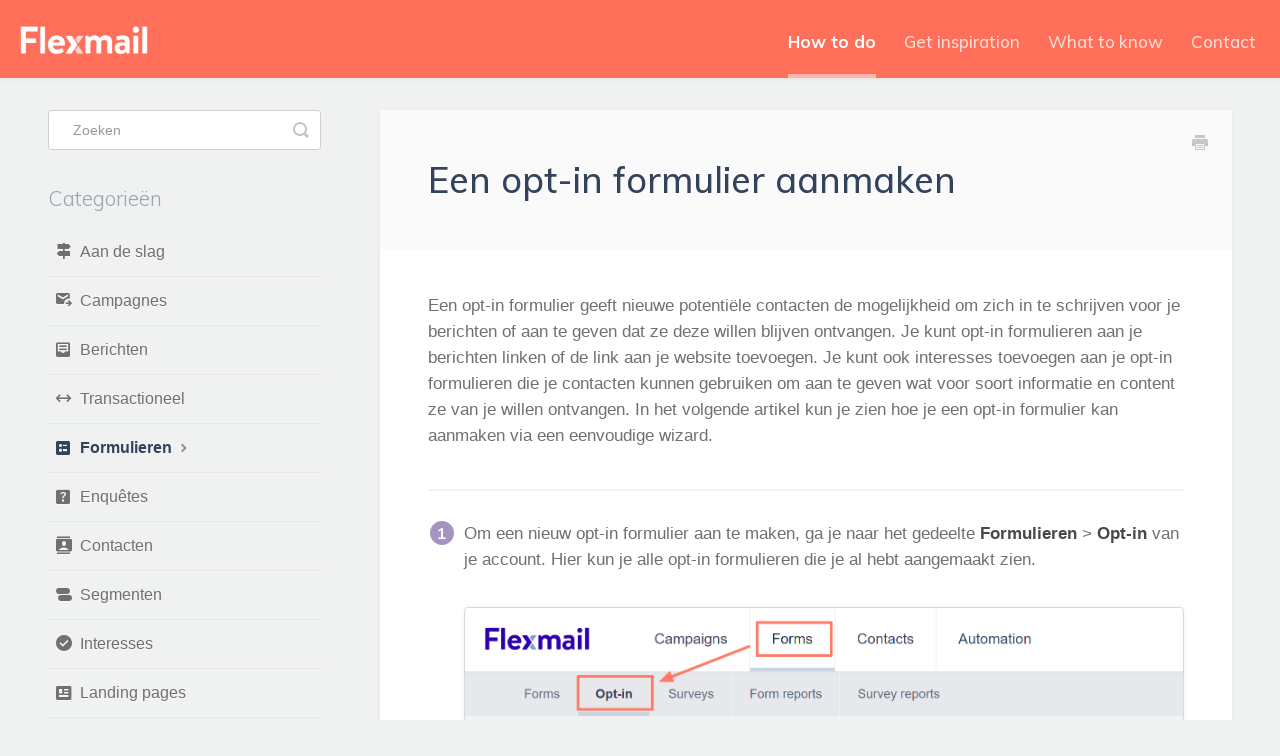

--- FILE ---
content_type: text/html; charset=utf-8
request_url: https://nl.support.flexmail.eu/article/1139-een-opt-in-formulier-aanmaken
body_size: 6293
content:


<!DOCTYPE html>
<html>
    
<head>
    <meta charset="utf-8"/>
    <title>Een opt-in formulier aanmaken - Flexmail Handleiding</title>
    <meta name="viewport" content="width=device-width, maximum-scale=1"/>
    <meta name="apple-mobile-web-app-capable" content="yes"/>
    <meta name="format-detection" content="telephone=no">
    <meta name="description" content="Een opt-in formulier geeft nieuwe potentiële contacten de mogelijkheid om zich in te schrijven voor je berichten of aan te geven dat ze deze willen blijven ontv"/>
    <meta name="author" content="Flexmail nv"/>
    <link rel="canonical" href="https://nl.support.flexmail.eu/article/1139-een-opt-in-formulier-aanmaken"/>
    
        
   
            <meta name="twitter:card" content="summary"/>
            <meta name="twitter:title" content="Een opt-in formulier aanmaken" />
            <meta name="twitter:description" content="Een opt-in formulier geeft nieuwe potentiële contacten de mogelijkheid om zich in te schrijven voor je berichten of aan te geven dat ze deze willen blijven ontv"/>


    

    
        <link rel="stylesheet" href="//d3eto7onm69fcz.cloudfront.net/assets/stylesheets/launch-1768670652703.css">
    
    <style>
        body { background: #ffffff; }
        .navbar .navbar-inner { background: #ff6f59; }
        .navbar .nav li a, 
        .navbar .icon-private-w  { color: #c0c0c0; }
        .navbar .brand, 
        .navbar .nav li a:hover, 
        .navbar .nav li a:focus, 
        .navbar .nav .active a, 
        .navbar .nav .active a:hover, 
        .navbar .nav .active a:focus  { color: #2b00ab; }
        .navbar a:hover .icon-private-w, 
        .navbar a:focus .icon-private-w, 
        .navbar .active a .icon-private-w, 
        .navbar .active a:hover .icon-private-w, 
        .navbar .active a:focus .icon-private-w { color: #2b00ab; }
        #serp-dd .result a:hover,
        #serp-dd .result > li.active,
        #fullArticle strong a,
        #fullArticle a strong,
        .collection a,
        .contentWrapper a,
        .most-pop-articles .popArticles a,
        .most-pop-articles .popArticles a:hover span,
        .category-list .category .article-count,
        .category-list .category:hover .article-count { color: #2b00ab; }
        #fullArticle, 
        #fullArticle p, 
        #fullArticle ul, 
        #fullArticle ol, 
        #fullArticle li, 
        #fullArticle div, 
        #fullArticle blockquote, 
        #fullArticle dd, 
        #fullArticle table { color:#585858; }
    </style>
    
        <link rel="stylesheet" href="//s3.amazonaws.com/helpscout.net/docs/assets/57f77693c697911f2d323594/attachments/6916fae548c7f705c2b34588/flexmail_manual.css">
    
    <link rel="apple-touch-icon-precomposed" href="//d33v4339jhl8k0.cloudfront.net/docs/assets/57f77693c697911f2d323594/images/5eb162d12c7d3a5ea54a7a33/touch-152.png">
    <link rel="shortcut icon" type="image/png" href="//d33v4339jhl8k0.cloudfront.net/docs/assets/57f77693c697911f2d323594/images/5eb162d1042863474d1a2694/favicon_manual.ico">
    <!--[if lt IE 9]>
    
        <script src="//d3eto7onm69fcz.cloudfront.net/assets/javascripts/html5shiv.min.js"></script>
    
    <![endif]-->
    
        <script type="application/ld+json">
        {"@context":"https://schema.org","@type":"WebSite","url":"https://nl.support.flexmail.eu","potentialAction":{"@type":"SearchAction","target":"https://nl.support.flexmail.eu/search?query={query}","query-input":"required name=query"}}
        </script>
    
        <script type="application/ld+json">
        {"@context":"https://schema.org","@type":"BreadcrumbList","itemListElement":[{"@type":"ListItem","position":1,"name":"Flexmail Handleiding","item":"https://nl.support.flexmail.eu"},{"@type":"ListItem","position":2,"name":"How to do","item":"https://nl.support.flexmail.eu/collection/595-how-to-do"},{"@type":"ListItem","position":3,"name":"Een opt-in formulier aanmaken","item":"https://nl.support.flexmail.eu/article/1139-een-opt-in-formulier-aanmaken"}]}
        </script>
    
    
        <!-- Google Tag Manager -->
<script>(function(w,d,s,l,i){w[l]=w[l]||[];w[l].push({'gtm.start':
new Date().getTime(),event:'gtm.js'});var f=d.getElementsByTagName(s)[0],
j=d.createElement(s),dl=l!='dataLayer'?'&l='+l:'';j.async=true;j.src=
'https://www.googletagmanager.com/gtm.js?id='+i+dl;f.parentNode.insertBefore(j,f);
})(window,document,'script','dataLayer','GTM-KX75824');</script>
<!-- End Google Tag Manager -->


<style>
#fullArticle li > p {
	margin: inherit;
}
</style>

    
</head>
    
    <body>
        
<header id="mainNav" class="navbar">
    <div class="navbar-inner">
        <div class="container-fluid">
            <a class="brand" href="/">
            
                
                    <img src="//d33v4339jhl8k0.cloudfront.net/docs/assets/57f77693c697911f2d323594/images/5eb162d1042863474d1a2695/logo-flex-wit-oranje.png" alt="Flexmail Handleiding" width="300" height="49">
                

            
            </a>
            
                <button type="button" class="btn btn-navbar" data-toggle="collapse" data-target=".nav-collapse">
                    <span class="sr-only">Toggle Navigation</span>
                    <span class="icon-bar"></span>
                    <span class="icon-bar"></span>
                    <span class="icon-bar"></span>
                </button>
            
            <div class="nav-collapse collapse">
                <nav role="navigation"><!-- added for accessibility -->
                <ul class="nav">
                    
                    
                        
                            <li  class="active"  id="how-to-do"><a href="/collection/595-how-to-do">How to do  <b class="caret"></b></a></li>
                        
                            <li  id="get-inspiration"><a href="/collection/598-get-inspiration">Get inspiration  <b class="caret"></b></a></li>
                        
                            <li  id="what-to-know"><a href="/collection/581-what-to-know">What to know  <b class="caret"></b></a></li>
                        
                    
                    
                        <li id="contact"><a href="#" class="contactUs" onclick="window.Beacon('open')">Contact</a></li>
                        <li id="contactMobile"><a href="#" class="contactUs" onclick="window.Beacon('open')">Contact</a></li>
                    
                </ul>
                </nav>
            </div><!--/.nav-collapse -->
        </div><!--/container-->
    </div><!--/navbar-inner-->
</header>
        <section id="contentArea" class="container-fluid">
            <div class="row-fluid">
                <section id="main-content" class="span9">
                    <div class="contentWrapper">
                        
    
    <article id="fullArticle">
        <h1 class="title">Een opt-in formulier aanmaken</h1>
    
        <a href="javascript:window.print()" class="printArticle" title="Dit artikel afdrukken" aria-label="Print this Article"><i class="icon-print"></i></a>
        <p>Een opt-in formulier geeft nieuwe potentiële contacten de mogelijkheid om zich in te schrijven voor je berichten of aan te geven dat ze deze willen blijven ontvangen. Je kunt opt-in formulieren aan je berichten linken of de link aan je website toevoegen. Je kunt ook interesses toevoegen aan je opt-in formulieren die je contacten kunnen gebruiken om aan te geven wat voor soort informatie en content ze van je willen ontvangen. In het volgende artikel kun je zien hoe je een opt-in formulier kan aanmaken via een eenvoudige wizard.</p>
<hr role="separator">
<ol>
 <li><p>Om een nieuw opt-in formulier aan te maken, ga je naar het gedeelte <strong>Formulieren</strong> &gt; <strong>Opt-in</strong> van je account. Hier kun je alle opt-in formulieren die je al hebt aangemaakt zien.</p><p><img src="//d33v4339jhl8k0.cloudfront.net/docs/assets/57f77693c697911f2d323594/images/5ece0e550428632fb9005763/file-hxeWXAwxVR.png" style="max-width: 100%; "></p></li>
 <li><p>Klik op <strong>Nieuw formulier aanmaken</strong>.</p><p><img src="//d33v4339jhl8k0.cloudfront.net/docs/assets/57f77693c697911f2d323594/images/5ede062004286306f804cdab/file-p1grCJvYg7.png" style="max-width: 100%; "></p></li>
 <li><p>In de eerste stap geef je je nieuw opt-in formulier een<strong> naam</strong> en kies je de <strong>taal</strong>. De taal die je hier kiest wordt gebruikt voor alle teksten en knoppen in het formulier. Klik vervolgens op <strong>Kies je velden</strong>.</p><p><img src="//d33v4339jhl8k0.cloudfront.net/docs/assets/57f77693c697911f2d323594/images/61fbbd2468cd260cc2d3761d/file-mMFEF8cZe8.png" style="max-width: 100%; "></p></li>
 <li><p>Voeg de <strong>velden</strong> toe die je wilt tonen in je opt-in formulier. Je kunt alle velden selecteren die je tot nu toe hebt aangemaakt. Kies het gewenste veld uit de drop-down lijst. Je kan de volgorde hiervan bepalen door de toegevoegde velden te slepen met de twee streepjes aan de linkerzijkant. Hierbij kan je ook aangeven of het veld <strong>verplicht</strong> ingevuld moet worden bij de inschrijving. Ga vervolgens verder <strong>Naar formulier instellingen</strong>.</p><p><img src="//d33v4339jhl8k0.cloudfront.net/docs/assets/57f77693c697911f2d323594/images/61fbbd5d68cd260cc2d37621/file-fSYsxy0XfY.png" style="max-width: 100%; "></p></li>
 <li><p>In de volgende stap vul je de <strong>afzendgegevens</strong> aan die nodig zijn om de <strong>bevestigingsmail te verzenden</strong> naar de contacten die zich inschrijven. Je kan hier ook kiezen om je contacten al in te schrijven voor bepaalde <strong>publieke interesses</strong>. Deze interesses kan het contact nadien nog steeds aanpassen op zijn/haar profielpagina. Klik vervolgens op <strong>Formulier opslaan</strong>.</p><p><img src="//d33v4339jhl8k0.cloudfront.net/docs/assets/57f77693c697911f2d323594/images/61f0133c8200bc052eb823c1/file-eM3B4VFc2k.png" style="max-width: 100%; "></p>
  <div class="callout-yellow">
   <p><strong>Opgelet</strong></p>
   <p>Je kan maar maximum 5 publieke interesses kiezen.</p>
  </div></li>
 <li><p>Je formulier kan je indien nodig altijd nog aanpassen door op de naam van het formulier te klikken in het overzicht. Je krijgt alle instellingen te zien en kan deze wijzigen via de optie <strong>Aanpassen</strong>.</p><p><img src="//d33v4339jhl8k0.cloudfront.net/docs/assets/57f77693c697911f2d323594/images/620e50912130e51694688784/file-cQjd7PgG1a.png" style="max-width: 100%; "></p></li>
 <li><p>Wil je het opt-in formulier op je website plaatsen, gebruik dan de HTML-code via de knop je formulier embedden.</p><p><img src="//d33v4339jhl8k0.cloudfront.net/docs/assets/57f77693c697911f2d323594/images/620e50c7025ca67522c7c5e0/file-WubKsJTT9j.png" style="max-width: 100%; "></p></li>
 <li><p>Je krijgt een pop up te zien met de code die je kan kopiëren en een beschrijving van hoe je deze code best op je website kan plaatsen.</p><p><img src="//d33v4339jhl8k0.cloudfront.net/docs/assets/57f77693c697911f2d323594/images/620e50f42130e5169468878b/file-L0d0oCpY2E.png" style="max-width: 100%; "></p>
  <div class="callout-blue">
   <p><strong>Support tip</strong></p>
   <p>Wil je de pagina's van het opt-in formulier in je eigen branding? <a href="//nl.support.flexmail.eu/article/1149-nieuw-je-huisstijl-instellen-custom-branding" target="_blank">Pas dan je Brand kit aan</a> via de instellingen van je account.</p>
  </div></li>
</ol>
<hr role="separator">
<h4 class="related-title">Gerelateerde artikels</h4>
<section class="callout-how"><strong>Je kan nog veel meer doen in Flexmail</strong>
 <ul>
  <li><a target="_blank" href="//nl.support.flexmail.eu/article/1142-nieuw-een-interesse-aanmaken-en-beheren">Een interesse aanmaken en beheren</a></li>
  <li><a target="_blank" href="//nl.support.flexmail.eu/article/852-een-opt-in-campagne-aanmaken">Een opt-in campagne aanmaken</a></li>
  <li><a target="_blank" href="//nl.support.flexmail.eu/article/869-een-opt-in-formulier-aan-een-bericht-koppelen">Een opt-in formulier aan een bericht koppelen</a></li>
  <li><a target="_blank" href="//nl.support.flexmail.eu/article/910-sender-validatie-en-e-mail-authenticatie-instellen">Sender Validatie en E-mail Authenticatie instellen</a></li>
  <li><a target="_blank" href="//nl.support.flexmail.eu/article/896-een-eigen-veld-aanmaken">Een eigen veld aanmaken</a></li>
  <li><a target="_blank" href="//https//nl.support.flexmail.eu/article/1149-nieuw-je-huisstijl-instellen-custom-branding">Je huisstijl instellen</a></li>
 </ul>
</section>
<section class="callout-what"><strong>Op zoek naar bijkomende achtergrondinformatie?</strong>
 <ul>
  <li><a target="_blank" href="//nl.support.flexmail.eu/article/1160-nieuw-over-opt-in-formulieren">Over opt-in formulieren</a></li>
  <li><a target="_blank" href="//nl.support.flexmail.eu/article/1163-nieuw-over-interesses">Over interesses</a></li>
  <li><a target="_blank" href="//nl.support.flexmail.eu/article/670-over-sender-validatie-en-e-mail-authenticatie">Over&nbsp;Sender validatie en E-mail Authenticatie</a></li>
  <li><a target="_blank" href="//nl.support.flexmail.eu/article/654-over-contactvelden">Over contactvelden</a></li>
  <li><a target="_blank" href="//https//nl.support.flexmail.eu/article/1166-nieuw-over-huisstijl-instellingen">Over huisstijl instellingen</a></li>
 </ul>
</section>
<section class="callout-inspiration"><strong>Laat je inspireren!</strong>
 <ul>
  <li><a target="_blank" href="//nl.support.flexmail.eu/article/1020-tips-voor-een-effectief-opt-in-formulier">Tips voor een effectief opt-in formulier</a></li>
  <li><a target="_blank" href="//nl.support.flexmail.eu/article/1044-waarom-flexmail-enkel-dubbele-inschrijvingen-aanbiedt-als-inschrijfmethode">Waarom Flexmail enkel dubbele inschrijvingen aanbiedt als inschrijfmethode</a></li>
 </ul>
</section>
    </article>
    
        <div class="articleRatings" data-article-url="https://nl.support.flexmail.eu/article/1139-een-opt-in-formulier-aanmaken">
            <span class="articleRatings-question">Heeft dit je vraag beantwoord?</span>
            <span class="articleRatings-feedback">
                <span class="articleRatings-feedback-tick">
                    <svg height="20" viewBox="0 0 20 20" width="20" xmlns="http://www.w3.org/2000/svg">
                        <path d="m8 14a.997.997 0 0 1 -.707-.293l-2-2a.999.999 0 1 1 1.414-1.414l1.293 1.293 4.293-4.293a.999.999 0 1 1 1.414 1.414l-5 5a.997.997 0 0 1 -.707.293" fill="#2CC683" fill-rule="evenodd"/>
                    </svg>
                </span>
                <span class="articleRatings-feedback-message">Bedankt voor je feedback</span>
            </span>
            <span class="articleRatings-failure">Er is een probleem opgetreden bij het registreren van je feedback. Probeer het later opnieuw.</span>
            <div class="articleRatings-actions">
                <button class="rateAction rateAction--positive" data-rating="positive">
                    <span class="sr-only">Yes</span>
                    <span class="rating-face">
                        <svg xmlns="http://www.w3.org/2000/svg" width="24" height="24">
                            <path fill-rule="evenodd" d="M5.538 14.026A19.392 19.392 0 0 1 12 12.923c2.26 0 4.432.388 6.462 1.103-1.087 2.61-3.571 4.436-6.462 4.436-2.891 0-5.375-1.825-6.462-4.436zm1.847-3.872a1.846 1.846 0 1 1 0-3.692 1.846 1.846 0 0 1 0 3.692zm9.23 0a1.846 1.846 0 1 1 0-3.692 1.846 1.846 0 0 1 0 3.692z"/>
                        </svg>
                    </span>
                </button>
                <button class="rateAction rateAction--negative" data-rating="negative">
                    <span class="sr-only">No</span>
                    <span class="rating-face">
                        <svg xmlns="http://www.w3.org/2000/svg" width="24" height="24">
                            <path fill-rule="evenodd" d="M7.385 13.846a1.846 1.846 0 1 1 0-3.692 1.846 1.846 0 0 1 0 3.692zm9.23 0a1.846 1.846 0 1 1 0-3.692 1.846 1.846 0 0 1 0 3.692zm-.967 4.95a.992.992 0 0 1-.615-.212c-1.701-1.349-4.364-1.349-6.065 0a.998.998 0 0 1-1.36-.123.895.895 0 0 1 .127-1.3A6.897 6.897 0 0 1 12 15.692c1.555 0 3.069.521 4.266 1.467.41.326.467.909.127 1.3a.982.982 0 0 1-.745.335z"/>
                        </svg>
                    </span>
                </button>
            </div>
        </div>
     

    <section class="articleFoot">
    
        <i class="icon-contact"></i>
        <p class="help">Nog niet gevonden waar je naar op zoek was
            <a id="sbContact" href="#" class="contactUs" onclick="window.Beacon('open')">Contacteer ons</a>
            <a id="sbContactMobile" href="#" class="contactUs" onclick="window.Beacon('open')">Contacteer ons</a>
        </p>
    

    <time class="lu" datetime=2025-09-08 >Laatst aangepast op september 8, 2025</time>
    </section>

                    </div><!--/contentWrapper-->
                    
                </section><!--/content-->
                <aside id="sidebar" class="span3">
                 

<form action="/search" method="GET" id="searchBar" class="sm" autocomplete="off">
    
                    <input type="hidden" name="collectionId" value="5eb26eef042863474d1a35d3"/>
                    <input type="text" name="query" title="search-query" class="search-query" placeholder="Zoeken" value="" aria-label="Zoeken" />
                    <button type="submit">
                        <span class="sr-only">Toggle Search</span>
                        <i class="icon-search"></i>
                    </button>
                    <div id="serp-dd" style="display: none;" class="sb">
                        <ul class="result">
                        </ul>
                    </div>
                
</form>

                
                    <h3>Categorieën</h3>
                    <ul class="nav nav-list">
                    
                        
                            <li ><a href="/category/832-aan-de-slag">Aan de slag  <i class="icon-arrow"></i></a></li>
                        
                    
                        
                            <li ><a href="/category/833-campagnes">Campagnes  <i class="icon-arrow"></i></a></li>
                        
                    
                        
                            <li ><a href="/category/834-berichten">Berichten  <i class="icon-arrow"></i></a></li>
                        
                    
                        
                            <li ><a href="/category/1231-transactioneel">Transactioneel  <i class="icon-arrow"></i></a></li>
                        
                    
                        
                            <li  class="active" ><a href="/category/835-formulieren">Formulieren  <i class="icon-arrow"></i></a></li>
                        
                    
                        
                            <li ><a href="/category/836-enquetes">Enquêtes  <i class="icon-arrow"></i></a></li>
                        
                    
                        
                            <li ><a href="/category/837-contacten">Contacten  <i class="icon-arrow"></i></a></li>
                        
                    
                        
                            <li ><a href="/category/838-segmenten">Segmenten  <i class="icon-arrow"></i></a></li>
                        
                    
                        
                            <li ><a href="/category/839-interesses">Interesses  <i class="icon-arrow"></i></a></li>
                        
                    
                        
                            <li ><a href="/category/841-landing-pages">Landing pages  <i class="icon-arrow"></i></a></li>
                        
                    
                        
                            <li ><a href="/category/842-workflows">Workflows  <i class="icon-arrow"></i></a></li>
                        
                    
                        
                            <li ><a href="/category/844-instellingen">Instellingen  <i class="icon-arrow"></i></a></li>
                        
                    
                    </ul>
                
                </aside><!--/span-->
            </div><!--/row-->
            <div id="noResults" style="display:none;">Geen resultaten gevonden</div>
            <footer>
                

<p>&copy;
    
        Flexmail nv
    
    2026. <span>Powered by <a rel="nofollow noopener noreferrer" href="https://www.helpscout.com/docs-refer/?co=Flexmail+nv&utm_source=docs&utm_medium=footerlink&utm_campaign=Docs+Branding" target="_blank">Help Scout</a></span>
    
        
    
</p>

            </footer>
        </section><!--/.fluid-container-->
        
            

<script id="beaconLoader" type="text/javascript">!function(e,t,n){function a(){var e=t.getElementsByTagName("script")[0],n=t.createElement("script");n.type="text/javascript",n.async=!0,n.src="https://beacon-v2.helpscout.net",e.parentNode.insertBefore(n,e)}if(e.Beacon=n=function(t,n,a){e.Beacon.readyQueue.push({method:t,options:n,data:a})},n.readyQueue=[],"complete"===t.readyState)return a();e.attachEvent?e.attachEvent("onload",a):e.addEventListener("load",a,!1)}(window,document,window.Beacon||function(){});</script>
<script type="text/javascript">window.Beacon('init', '6b0af0d2-ce9e-4f9c-a9fe-4738fb606531')</script>

<script type="text/javascript">
    function hashChanged() {
        var hash = window.location.hash.substring(1); 
        if (hash === 'contact') {
            window.Beacon('open')
        }
    }

    if (window.location.hash) {
        hashChanged()
    }

    window.onhashchange = function () {
        hashChanged()
    }

    window.addEventListener('hashchange', hashChanged, false);

</script>

        
        
    <script src="//d3eto7onm69fcz.cloudfront.net/assets/javascripts/app4.min.js"></script>

<script>
// keep iOS links from opening safari
if(("standalone" in window.navigator) && window.navigator.standalone){
// If you want to prevent remote links in standalone web apps opening Mobile Safari, change 'remotes' to true
var noddy, remotes = false;
document.addEventListener('click', function(event) {
noddy = event.target;
while(noddy.nodeName !== "A" && noddy.nodeName !== "HTML") {
noddy = noddy.parentNode;
}

if('href' in noddy && noddy.href.indexOf('http') !== -1 && (noddy.href.indexOf(document.location.host) !== -1 || remotes)){
event.preventDefault();
document.location.href = noddy.href;
}

},false);
}
</script>
        
    </body>
</html>




--- FILE ---
content_type: image/svg+xml
request_url: https://cdn.flexmail.eu/manual/illustration_how.svg
body_size: 7865
content:
<?xml version="1.0" encoding="utf-8"?>
<!-- Generator: Adobe Illustrator 25.0.0, SVG Export Plug-In . SVG Version: 6.00 Build 0)  -->
<svg version="1.1" id="Layer_1" xmlns="http://www.w3.org/2000/svg" xmlns:xlink="http://www.w3.org/1999/xlink" x="0px" y="0px"
	 viewBox="0 0 850.4 850.4" style="enable-background:new 0 0 850.4 850.4;" xml:space="preserve">
<style type="text/css">
	.st0{fill:#FF7A66;}
	.st1{opacity:0.21;fill:#2C00AC;enable-background:new    ;}
	.st2{fill:#2C00AC;}
	.st3{fill:#2A43D3;}
	.st4{fill:#200A7C;}
	.st5{fill:#DFA4A3;}
	.st6{fill:#FFD1CA;}
	.st7{fill:#DFA4A3;stroke:#DFA4A3;stroke-width:20;stroke-miterlimit:10;}
	.st8{display:none;}
	.st9{display:inline;}
	.st10{display:inline;fill:#2C00AC;}
</style>
<g id="whitepapers">
	<g>
		<path class="st0" d="M492.1,64.1c118.7,8.1,230,86.2,277.8,195.1c26.8,61,34.4,128.6,39.9,195c6.2,74.6,9.3,154.2-28.2,219
			c-45.1,78-138,114.8-226.7,130.9c-77.7,14.1-157.5,16.6-236,7.5c-30.2-3.5-60.6-8.9-87.8-22.3c-24.8-12.2-45.9-30.4-66.8-48.5
			c-29.7-25.7-59.7-51.8-82-84.2c-53.1-77-55.1-178.6-38.1-270.6c5.1-27.5,11.7-54.8,22.3-80.7c11.3-27.5,27-53,42.6-78.3
			c18.8-30.5,37.9-61.4,64-86c21.9-20.7,48.1-36.5,75.5-48.9c31.5-14.2,64.9-24.2,99-29.5c35.5-5.6,71.6-6.1,107.5-6.7
			c34.5-0.5,72.1-0.1,99.2,21.3"/>
		<path class="st1" d="M226.9,558.9l-53.9,100.2h502.2c0,0-52.1-103.6-51.1-101.9S226.9,558.9,226.9,558.9"/>
		<polygon class="st2" points="173.1,624.3 674.7,624.3 683.9,613.3 165.4,613.1 		"/>
		<path class="st3" d="M223.5,491.8c1.5,0,399.9,0,399.9,0l61.8,113.6c0,0,2.8,7.7-2.4,8.1s-516.8-0.4-516.8,0s-5.3-0.4-3.2-8.5
			C164.9,596.9,223.5,491.8,223.5,491.8z"/>
		<path class="st2" d="M615.9,492.7H231.4c-5.2,0-9.5-4.2-9.5-9.5V223c0-5.2,4.2-9.5,9.5-9.5h384.5c5.2,0,9.5,4.2,9.5,9.5v260.3
			C625.4,488.5,621.2,492.7,615.9,492.7z"/>
		<polygon class="st2" points="366.2,566.4 359.5,608 488.9,608 483.3,566.4 		"/>
		<g>
			<polygon class="st4" points="252.6,519.8 268.9,519.8 272.8,510.8 257.6,510.8 			"/>
			<polygon class="st4" points="272.8,519.8 289.5,519.8 293.4,510.8 277.8,510.8 			"/>
			<polygon class="st4" points="293.4,519.8 309.4,519.8 312.9,510.8 297.7,510.8 			"/>
			<path class="st4" d="M314.1,519.7c0,0.1,17,0,17,0l2.2-8.9h-16.3L314.1,519.7z"/>
			<polygon class="st4" points="334.7,519.8 351.3,519.8 353.1,510.8 337.3,510.8 			"/>
			<polygon class="st4" points="355.3,519.8 371.7,519.8 373,510.8 356.5,510.8 			"/>
			<polygon class="st4" points="375.3,519.8 392.3,519.8 393.1,510.8 376.7,510.8 			"/>
			<rect x="395.8" y="510.8" class="st4" width="16.5" height="8.9"/>
			<rect x="416.1" y="510.8" class="st4" width="15.9" height="8.9"/>
			<path class="st4" d="M435.4,519.8c0.5,0,16.4,0,16.4,0l-0.2-8.9h-16.2V519.8z"/>
			<polygon class="st4" points="456.3,519.8 472.4,519.8 471.4,510.8 455.8,510.8 			"/>
			<polygon class="st4" points="476.2,519.8 493.2,519.7 490.8,510.8 475.1,510.8 			"/>
			<polygon class="st4" points="497,519.8 513.9,519.8 511,510.8 494.6,510.8 			"/>
			<polygon class="st4" points="517.8,519.8 534.2,519.8 531.1,510.8 514.7,510.8 			"/>
			<polygon class="st4" points="538.2,519.8 554.1,519.8 550.7,510.8 534.7,510.8 			"/>
			<polygon class="st4" points="558.1,519.8 574.7,519.8 570.3,510.8 554.8,510.8 			"/>
			<polygon class="st4" points="578.3,519.8 595.8,519.8 590.7,510.8 574.7,510.8 			"/>
		</g>
		<g>
			<polygon class="st4" points="249.6,524.7 244.6,535.7 262.2,535.7 267.2,524.7 			"/>
			<polygon class="st4" points="266.8,535.7 283.8,535.7 287.9,524.7 271.2,524.7 			"/>
			<polygon class="st4" points="288.7,535.7 305.3,535.7 309.1,524.8 293.1,524.8 			"/>
			<polygon class="st4" points="309.6,535.7 326.5,535.7 329.3,524.7 313,524.7 			"/>
			<polygon class="st4" points="330.6,535.7 347.2,535.7 350,524.7 333.5,524.9 			"/>
			<polygon class="st4" points="351.6,535.7 368.5,535.7 370,524.7 353.8,524.7 			"/>
			<polygon class="st4" points="371.9,535.7 390.8,535.7 391.5,524.7 373.9,524.7 			"/>
			<polygon class="st4" points="393.4,535.7 412.2,535.7 412.2,524.7 394.7,524.7 			"/>
			<polygon class="st4" points="415.5,535.7 432.1,535.7 432,524.7 415.5,524.7 			"/>
			<polygon class="st4" points="435.5,535.6 453.6,535.7 452.7,524.7 435,524.7 			"/>
			<polygon class="st4" points="456.6,535.7 474.8,535.7 473.2,524.7 455.6,524.7 			"/>
			<path class="st4" d="M478.3,535.7h18.1c0.2,0.3-2.5-10.9-2.5-10.9h-17.6L478.3,535.7z"/>
			<polygon class="st4" points="499.4,535.7 518,535.7 514.5,524.7 496.9,524.7 			"/>
			<polygon class="st4" points="521.2,535.7 539.1,535.7 535.1,524.7 517.9,524.7 			"/>
			<path class="st4" d="M542.3,535.7c0.4-0.2,17.7,0,17.7,0l-4.5-11h-17.2L542.3,535.7z"/>
			<polygon class="st4" points="563.4,535.7 581.5,535.7 576.1,524.7 558.7,524.7 			"/>
			<polygon class="st4" points="584.6,535.7 603.8,535.7 597.8,524.7 579.7,524.7 			"/>
		</g>
		<g>
			<polygon class="st4" points="242.7,541 261,541 255.1,554.6 235.6,554.6 			"/>
			<polygon class="st4" points="258.4,554.6 277.3,554.6 282.7,540.8 264.4,540.8 			"/>
			<polygon class="st4" points="281,554.6 299.6,554.6 304.3,541 286.1,541 			"/>
			<polygon class="st4" points="303.2,554.6 322.2,554.6 325.9,540.8 307.6,540.8 			"/>
			<polygon class="st4" points="325.9,554.6 343.9,554.6 347,541 329,541 			"/>
			<polygon class="st4" points="347.4,554.6 366.6,554.6 368.6,541 350.2,541 			"/>
			<path class="st4" d="M369.6,554.6h19.2l1.3-13.6c0,0-18.8-0.1-18.7-0.1C371.5,540.8,369.6,554.6,369.6,554.6z"/>
			<polygon class="st4" points="392.2,554.6 411.2,554.6 411.7,541 392.8,541 			"/>
			<rect x="414.5" y="540.8" class="st4" width="18.8" height="13.7"/>
			<polygon class="st4" points="436.6,554.6 455.1,554.6 453.8,540.8 435.7,540.8 			"/>
			<polygon class="st4" points="458.3,554.6 477.3,554.6 475.1,541 457,541 			"/>
			<path class="st4" d="M480.7,554.6c0.3,0,19.2,0,19.2,0l-3.4-13.6l-18.2-0.1L480.7,554.6z"/>
			<polygon class="st4" points="503.3,554.6 522.4,554.6 518.3,540.8 500.4,541 			"/>
			<polygon class="st4" points="525.8,554.6 544.7,554.6 539.6,540.8 521.5,540.8 			"/>
			<polygon class="st4" points="548.1,554.6 566.1,554.6 560.8,541 543.4,541 			"/>
			<polygon class="st4" points="569.8,554.6 589.2,554.6 582.5,540.8 564,540.8 			"/>
			<path class="st4" d="M592.3,554.6c0.4,0,20.5,0,20.5,0l-7.4-13.6h-19.6L592.3,554.6z"/>
		</g>
		<rect x="242" y="238.8" class="st5" width="363.3" height="228.9"/>
		<rect x="245" y="241.8" class="st6" width="357.2" height="222.8"/>
		<line class="st7" x1="369.9" y1="305.5" x2="513.1" y2="305.5"/>
		<line class="st7" x1="372.4" y1="401.3" x2="514.5" y2="401.3"/>
		<line class="st7" x1="371.5" y1="353.4" x2="513.6" y2="353.4"/>
		<circle class="st5" cx="343.2" cy="306.2" r="12.1"/>
		<circle class="st5" cx="343.2" cy="354.2" r="12.1"/>
		<circle class="st5" cx="343.2" cy="402.2" r="12.1"/>
		<g class="st8">
			<g class="st9">
				<polygon class="st2" points="485.6,354.6 504.2,430.6 556.7,384.1 				"/>
				
					<rect x="535.2" y="402.7" transform="matrix(0.748 -0.6637 0.6637 0.748 -140.6501 464.5289)" class="st2" width="12.3" height="29.6"/>
			</g>
			<path class="st10" d="M479.3,365.9l-25.2,18.1c-0.7,0.5-1.8,0.4-2.3-0.4l-1.2-1.6c-0.5-0.7-0.4-1.8,0.4-2.3l25.2-18.1
				c0.7-0.5,1.8-0.4,2.3,0.4l1.2,1.6C480.2,364.3,480.1,365.3,479.3,365.9z"/>
			<path class="st10" d="M526.7,331.3l-25.2,18.1c-0.7,0.5-1.8,0.4-2.3-0.4l-1.2-1.6c-0.5-0.7-0.4-1.8,0.4-2.3l25.2-18.1
				c0.7-0.5,1.8-0.4,2.3,0.4l1.2,1.6C527.6,329.8,527.4,330.8,526.7,331.3z"/>
			<path class="st10" d="M475.4,356.3l-30.9-2.9c-0.9-0.1-1.6-0.9-1.5-1.8l0.2-2c0.1-0.9,0.9-1.6,1.8-1.5l30.9,2.9
				c0.9,0.1,1.6,0.9,1.5,1.8l-0.2,2C477.1,355.8,476.3,356.4,475.4,356.3z"/>
			<path class="st10" d="M488.2,344.5l5.4-30.5c0.2-0.9,1-1.5,1.9-1.3l2,0.3c0.9,0.2,1.5,1,1.3,1.9l-5.4,30.5
				c-0.2,0.9-1,1.5-1.9,1.3l-2-0.3C488.7,346.2,488.1,345.4,488.2,344.5z"/>
			<path class="st10" d="M479,348l-19.5-24.1c-0.6-0.7-0.5-1.7,0.2-2.3l1.6-1.3c0.7-0.6,1.7-0.5,2.3,0.2l19.5,24.1
				c0.6,0.7,0.5,1.7-0.2,2.3l-1.6,1.3C480.6,348.8,479.6,348.7,479,348z"/>
		</g>
	</g>
</g>
</svg>


--- FILE ---
content_type: image/svg+xml
request_url: https://cdn.flexmail.eu/manual/illustration_what.svg
body_size: 4217
content:
<?xml version="1.0" encoding="utf-8"?>
<!-- Generator: Adobe Illustrator 25.0.0, SVG Export Plug-In . SVG Version: 6.00 Build 0)  -->
<svg version="1.1" xmlns="http://www.w3.org/2000/svg" xmlns:xlink="http://www.w3.org/1999/xlink" x="0px" y="0px"
	 viewBox="0 0 850.4 850.4" style="enable-background:new 0 0 850.4 850.4;" xml:space="preserve">
<style type="text/css">
	.st0{fill:#FF7A66;}
	.st1{opacity:0.21;fill:#2C00AC;enable-background:new    ;}
	.st2{display:none;opacity:0.21;fill:#2C00AC;enable-background:new    ;}
	.st3{fill:#200A7C;}
	.st4{fill:#2C00AC;}
	.st5{fill:#FFD1CA;}
	.st6{fill:#DFA4A3;}
	.st7{enable-background:new    ;}
	.st8{fill:#F29368;}
	.st9{fill:#EE7A57;}
	.st10{fill:#9BB6DD;}
	.st11{fill:#82A0D2;}
</style>
<g id="Layer_4">
	<path class="st0" d="M759,179.9c26.4,39.6,38.3,87,46.8,133.9c7.9,43.3,13.2,87,16.1,130.9c3.2,48.9,3.1,99.1-12.5,145.5
		c-21.3,63.1-46.9,82.2-94.4,129c-44.8,44.2-114.4,63.4-175.2,79.7c-38.7,10.4-79.5,8.4-119.5,6.3c-58.8-3-120.6-7-170.4-38.4
		c-26.1-16.5-58.2-25.2-78.5-48.4c-45-51.5-78.3-64.3-101.2-128.7c-17-47.7-22.2-98.6-27.3-149c-5.4-53,20.7-99.6,27.4-152.5
		c6.7-52.8,26.5-105.7,64.9-142.6c79.7-76.7,232.6-97.7,323.3-103C562.6,36.4,699.2,90.2,759,179.9z"/>
</g>
<g id="Layer_3">
	<path class="st1" d="M158.7,283.2l-12,360.3h578c0,0-9.9-372.3-8.8-366.5c1.1,5.8-507.2,6.2-507.2,6.2"/>
	<path class="st2" d="M212.2,472.3l-61.5,161.5h573.7c0,0-59.5-166.8-58.4-164.2C667.2,472.1,212.2,472.3,212.2,472.3"/>
	<g>
		<g>
			<path class="st3" d="M176.6,254.9l260.1,9.3l260.1-9.3c5.8,0,6.9,8.1,6.9,8.1v352H438.6h-267l-1.8-352
				C169.7,263.1,170.9,254.9,176.6,254.9z"/>
			<path class="st4" d="M182,255.9l256.1,9.1l256.1-9.1c5.7,0,6.8,8,6.8,8v345.7H438.1H175.2V263.8
				C175.2,263.8,176.3,255.9,182,255.9z"/>
			<path class="st3" d="M457.2,608.9c0,5.2-10.6,9.5-23.7,9.5c-13.1,0-23.7-4.2-23.7-9.4c0-5.2,10.6-83.3,23.7-83.3
				C446.6,525.6,457.2,603.7,457.2,608.9z"/>
			<g>
				<path class="st5" d="M687.9,255.9c0,0-173.6-40.2-253.8,0v343.7h253.8V255.9z"/>
				<path class="st5" d="M434.1,255.9c0,0-13.7-37.1-129.8-20.2c-116.1,16.8-116.1,16.8-116.1,16.8v347.1h245.8V255.9z"/>
				<path class="st6" d="M434.1,599.6c0,0,36.4-39.8,253.8,0H434.1z"/>
				<path class="st6" d="M434.1,599.6c0,0-41-45.5-245.8,0H434.1z"/>
			</g>
		</g>
		<line class="st6" x1="434.1" y1="255.9" x2="433.5" y2="600.2"/>
	</g>
	<g class="st7">
		<g>
			<path class="st6" d="M211.1,284c0,0,155.5-30.8,210.8,0v20.7c0,0-11.5-33.4-210.8-6.9V284z"/>
			<path class="st6" d="M211.1,318.5c0,0,155.5-30.8,210.8,0v20.7c0,0-11.5-33.4-210.8-6.9V318.5z"/>
			<path class="st6" d="M211.1,353.1c0,0,155.5-30.8,210.8,0v20.7c0,0-11.5-33.4-210.8-6.9V353.1z"/>
			<path class="st6" d="M211.1,381.6c0,0,155.5-30.8,210.8,0v77.4c0,0-11.5-31.7-210.8-5.2V381.6z"/>
		</g>
		<g>
			<g>
				<g>
					<path class="st6" d="M211.1,473.9c0,0,155.5-30.8,210.8,0v20.7c0,0-11.5-33.4-210.8-6.9V473.9z"/>
				</g>
				<g>
					<path class="st6" d="M211.1,508.5c0,0,155.5-30.8,210.8,0v20.7c0,0-11.5-33.4-210.8-6.9V508.5z"/>
				</g>
				<g>
					<path class="st6" d="M211.1,543c0,0,155.5-30.8,210.8,0v20.7c0,0-11.5-33.4-210.8-6.9V543z"/>
				</g>
			</g>
		</g>
	</g>
	<g class="st7">
		<g>
			<path class="st6" d="M667.8,370.3c0,0-155.5-30.8-210.8,0V391c0,0,11.5-33.4,210.8-6.9V370.3z"/>
			<path class="st6" d="M667.8,275c0,0-155.5-30.8-210.8,0v67.3c0,0,11.5-27.5,210.8-1V275z"/>
			<path class="st6" d="M667.8,404.8c0,0-155.5-30.8-210.8,0v20.7c0,0,11.5-33.4,210.8-6.9V404.8z"/>
			<path class="st6" d="M667.8,439.4c0,0-155.5-30.8-210.8,0v20.7c0,0,11.5-33.4,210.8-6.9V439.4z"/>
		</g>
		<g>
			<g>
				<g>
					<path class="st6" d="M667.8,473.9c0,0-155.5-30.8-210.8,0v20.7c0,0,11.5-33.4,210.8-6.9V473.9z"/>
				</g>
				<g>
					<path class="st6" d="M667.8,508.5c0,0-155.5-30.8-210.8,0v20.7c0,0,11.5-33.4,210.8-6.9V508.5z"/>
				</g>
				<g>
					<path class="st6" d="M667.8,543c0,0-155.5-30.8-210.8,0v20.7c0,0,11.5-33.4,210.8-6.9V543z"/>
				</g>
			</g>
		</g>
	</g>
	<g>
		<g>
			<polygon class="st8" points="407.4,234 407.4,650.8 434.1,624.1 434.1,246 			"/>
			<polygon class="st9" points="460.8,242 460.8,650.8 434.1,624.1 434.1,246 			"/>
		</g>
		<g>
			<polygon class="st10" points="407.4,234 407.4,650.8 434.1,624.1 434.1,246 			"/>
			<polygon class="st11" points="460.8,242 460.8,650.8 434.1,624.1 434.1,246 			"/>
		</g>
	</g>
</g>
<g id="Layer_5">
</g>
</svg>


--- FILE ---
content_type: image/svg+xml
request_url: https://cdn.flexmail.eu/manual/illustration_inspiration.svg
body_size: 2776
content:
<?xml version="1.0" encoding="utf-8"?>
<!-- Generator: Adobe Illustrator 25.0.0, SVG Export Plug-In . SVG Version: 6.00 Build 0)  -->
<svg version="1.1" id="Layer_1" xmlns="http://www.w3.org/2000/svg" xmlns:xlink="http://www.w3.org/1999/xlink" x="0px" y="0px"
	 viewBox="0 0 850.4 850.4" style="enable-background:new 0 0 850.4 850.4;" xml:space="preserve">
<style type="text/css">
	.st0{fill:#FF7A66;}
	.st1{opacity:0.21;fill:#2C00AC;enable-background:new    ;}
	.st2{fill:#2C00AC;}
	.st3{fill:#FFD1CA;}
	.st4{fill:#343EE9;}
	.st5{fill:#DFA4A3;}
	.st6{fill:#F77B55;}
	.st7{fill:#F9EAE8;}
	.st8{fill:#E5674A;}
	.st9{fill:#3420E9;}
</style>
<g id="Layer_2_1_">
	<path class="st0" d="M633.1,99.9c59.6,34.9,111.8,82.4,151.7,138.7c19.3,27.1,36.2,57.5,37.9,90.8c7.8,155.6-30.5,317.3-132.7,435
		c-13.7,15.8-27.7,28.5-44.5,38c-19.9,11.2-86.1,20.3-109,21.1c-120,4.1-188.3-3-296.4-55.1c-38.7-18.6-73.8-43.9-106.9-71.3
		c-59-48.8-90.7-94.8-102.5-171.7c-5.8-38.3-3-80.4,2.7-118.8c8.5-56.9,23.8-110.2,42.1-164.8c18.9-56.5,58.2-97.6,105.4-149.1
		C231,38,308.8,9.8,382.9,13.1s136.4,27,203.1,59.4C617.7,87.9,617.7,87.9,633.1,99.9"/>
</g>
<ellipse class="st1" cx="427.3" cy="609" rx="136.1" ry="49.6"/>
<g>
	<path id="XMLID_4_" class="st2" d="M386,584.4v22.2c0,7.2,5.7,13.1,12.8,13.1h57.1c7.1,0,12.8-5.9,12.8-13.1v-22.2H386z"/>
	<path class="st3" d="M565.9,286.1c0-78.2-62-141.5-138.5-141.5S288.9,208,288.9,286.1c0,27.8,7.8,53.7,21.4,75.5h0
		c38.5,66,47.4,121.3,47.4,121.3h69.7h69.7c0,0,8.9-55.3,47.4-121.3h0C558,339.8,565.9,313.9,565.9,286.1z"/>
	<path class="st4" d="M356.1,482.9v94.4c0,3.9,3.1,7.1,6.8,7.1h128.9c3.8,0,6.8-3.2,6.8-7.1v-94.4H356.1z"/>
	<path class="st5" d="M563.4,259.6c-35.2,70.3-103.5,178.9-205.8,222.9c0,0.2,0.1,0.4,0.1,0.4h69.7h69.7c0,0,8.9-55.3,47.4-121.3h0
		c13.5-21.9,21.4-47.8,21.4-75.5C565.9,277.1,565,268.2,563.4,259.6z"/>
	<g>
		<polygon class="st6" points="400.4,482.9 383.7,301.8 407,321.6 427.4,288.6 448.1,320.6 471.1,301.6 454.3,482.9 461.5,482.9 
			479.8,285.1 449.7,309.9 427.3,275.2 405.4,310.7 375,284.9 393.3,482.9 		"/>
	</g>
	<g>
		<path class="st7" d="M311.5,297.8c0-68.2,54.1-123.6,120.9-123.6c39,0,73.7,18.9,95.8,48.2c-20.9-37-60-62-104.8-62
			c-66.8,0-120.9,55.3-120.9,123.6c0,28.4,9.4,54.5,25.1,75.3C317.4,341.2,311.5,320.2,311.5,297.8z"/>
	</g>
	<g>
		<path class="st8" d="M391.6,464.9l1.7,18.1h7.2l-2.1-22.3C396.1,462.1,393.9,463.5,391.6,464.9z"/>
		<path class="st8" d="M461.2,408.3l-6.9,74.7h7.2l7.7-83.1C466.5,402.7,463.9,405.5,461.2,408.3z"/>
	</g>
	<path class="st9" d="M496.4,482.9c-6.6,8.5-13.2,16.3-19.8,23.4c-5.9,6.3-11.8,12.1-17.7,17.4c-8.3,7.5-16.6,14.1-24.7,19.8
		c-9.9,7-19.5,12.7-28.7,17.4c-18.9,9.7-35.9,15.1-49.2,18.1c0.8,3.1,3.4,5.4,6.6,5.4h128.9c3.8,0,6.8-3.2,6.8-7.1V561v-17.4v-19.8
		v-17.4v-23.4H496.4z"/>
	<g>
		<rect x="356.1" y="506.4" class="st2" width="142.6" height="17.4"/>
		<rect x="356.1" y="543.6" class="st2" width="142.6" height="17.4"/>
	</g>
</g>
</svg>
